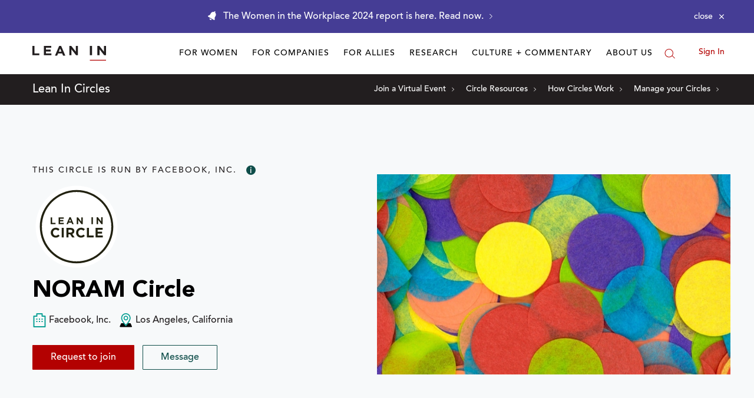

--- FILE ---
content_type: application/javascript
request_url: https://prism.app-us1.com/?a=650002305&u=https%3A%2F%2Fleanin.org%2Fcircles%2Fnoram-circle
body_size: 123
content:
window.visitorGlobalObject=window.visitorGlobalObject||window.prismGlobalObject;window.visitorGlobalObject.setVisitorId('3f9117d2-52f2-497d-8d8c-18c0d9961180', '650002305');window.visitorGlobalObject.setWhitelistedServices('', '650002305');